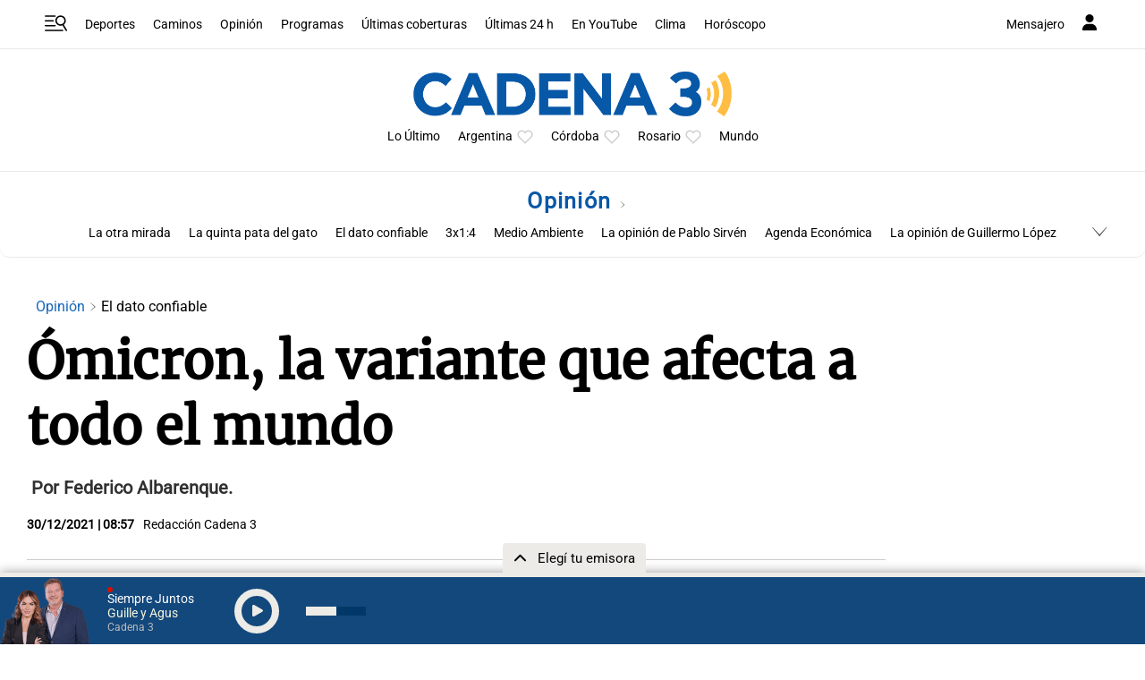

--- FILE ---
content_type: text/html; charset=utf-8
request_url: https://www.google.com/recaptcha/api2/aframe
body_size: 266
content:
<!DOCTYPE HTML><html><head><meta http-equiv="content-type" content="text/html; charset=UTF-8"></head><body><script nonce="hs_6a2QLHG50qd5N54hCfw">/** Anti-fraud and anti-abuse applications only. See google.com/recaptcha */ try{var clients={'sodar':'https://pagead2.googlesyndication.com/pagead/sodar?'};window.addEventListener("message",function(a){try{if(a.source===window.parent){var b=JSON.parse(a.data);var c=clients[b['id']];if(c){var d=document.createElement('img');d.src=c+b['params']+'&rc='+(localStorage.getItem("rc::a")?sessionStorage.getItem("rc::b"):"");window.document.body.appendChild(d);sessionStorage.setItem("rc::e",parseInt(sessionStorage.getItem("rc::e")||0)+1);localStorage.setItem("rc::h",'1768836821218');}}}catch(b){}});window.parent.postMessage("_grecaptcha_ready", "*");}catch(b){}</script></body></html>

--- FILE ---
content_type: application/javascript; charset=utf-8
request_url: https://fundingchoicesmessages.google.com/f/AGSKWxVxDSWl18PJwFoLN9kPow1egvB52ywGj2Qf-UgTIujD8wqa0kbEkllBJK4Wh1VFhDtR3H_cz3i30W7QFr0rO-1BXQz1DEIdUTA0aQyoYfoAG1wqluBAkvY0CQlD1BjVPjB3I69NZn6J-7DmDAdE7_bjtUrdWHtBPoPrgGh1G_Yanoj7cvLsQhbrgSNZ/_/post_ads_-rectangle/ad-/vpaidad3./showcode?adids=/ads728.
body_size: -1293
content:
window['cad22dfd-1d03-473d-af54-a606ba1cd338'] = true;